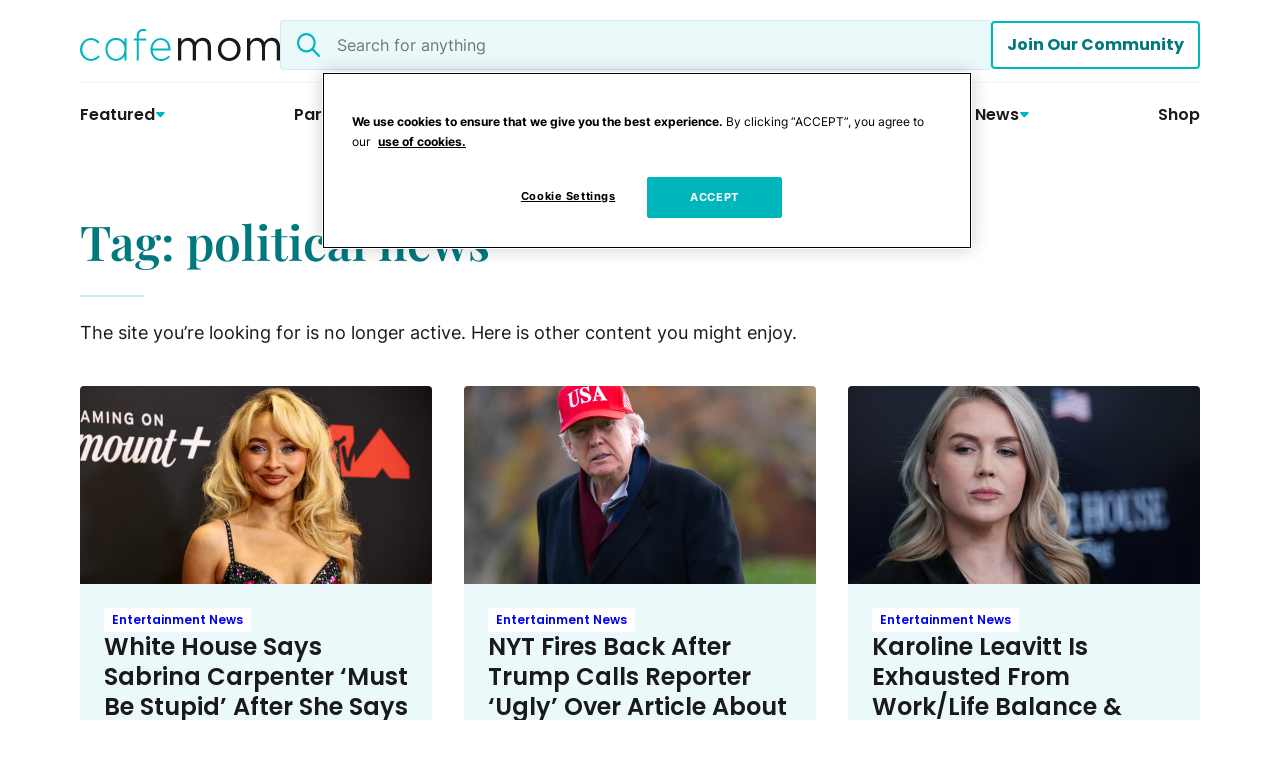

--- FILE ---
content_type: application/javascript; charset=utf-8
request_url: https://fundingchoicesmessages.google.com/f/AGSKWxUHtC4r7AAzSykFUvtU0otH4LwiL2B0r5COWXIFiphAuOcZxsF8pDTgitmF6hVdasdf6RehzaqomfDhWrDsuwi-P-9KOD8odwKwrN84c7bDwAXul1HggbKMxAIwZVHNv7CKnqrWxkhb6-kxOoLhszs_QvIaRtZ2bGyMd8BE1ovDJFR9S6OwFLKvfjok/_/post_ads_&showad=_sticky_ad.-120x400./ad_horizontal.
body_size: -1291
content:
window['b9dfb05f-bc4a-4ba7-9b70-d829b9e1efc8'] = true;